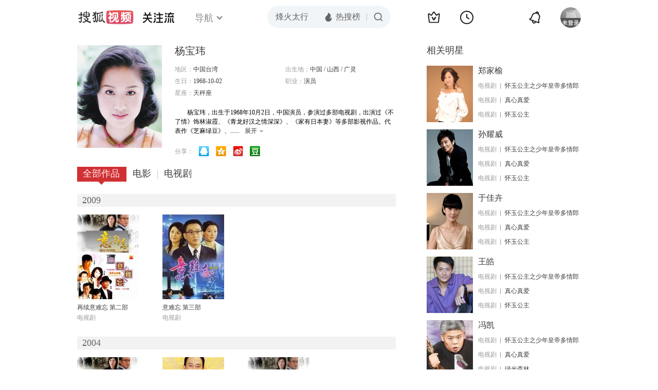

--- FILE ---
content_type: text/html;charset=UTF-8
request_url: http://tv.sohu.com/star/NTYzNDUzX+adqOWuneeOrg==.shtml
body_size: 5731
content:











 

  
 
 <!DOCTYPE html PUBLIC "-//W3C//DTD XHTML 1.0 Transitional//EN" "http://www.w3.org/TR/xhtml1/DTD/xhtml1-transitional.dtd">
 
 <html>
 <head>
 
    <title>杨宝玮个人资料/图片/视频全集-杨宝玮的电影电视剧作品-搜狐视频</title>
	<meta http-equiv="Content-Type" content="text/html; charset=UTF-8">
	<meta http-equiv="pragma" content="no-cache">
	<meta http-equiv="cache-control" content="no-cache,must-revalidate">
	<meta http-equiv="expires" content="0">    
	<meta http-equiv="keywords" content="杨宝玮个人资料/图片/视频全集,杨宝玮的电影电视剧作品">
	<meta http-equiv="description" content="杨宝玮，出生于1968年10月2日，中国演员，参演过多部电视剧，出演过《不了情》饰林淑霞、《青龙好汉之情深深》、《家有日本妻》等多部影视作品。代表作《芝麻绿豆》、《聊斋传奇》、《刘伯温传奇》等。">
	<!--<link rel="stylesheet" type="text/css" href="styles.css" />-->
	 <script type="text/javascript">
		 var category='261792516';
	 </script>
	 <script>
    var _iwt_UA="UA-sohu-123456";
    </script>
    <script type="text/javascript" src="//tv.sohu.com/upload/Trace/iwt-min.js"></script>
    <script type="text/javascript" src="//tv.sohu.com/upload/static/star/gbk.js "></script>

	<link type="text/css" rel="stylesheet" href="//css.tv.itc.cn/global/global201302.css" />


     <link type="text/css" rel="stylesheet" href="//css.tv.itc.cn/channel/v6/header.css" />
	 <link type="text/css" rel="stylesheet" href="//css.tv.itc.cn/search/search-star.css" />
<script src="//js.tv.itc.cn/kao.js"></script>
<script src="//js.tv.itc.cn/dict.js"></script>
<script src="//js.tv.itc.cn/gg.seed.js"></script>
<script src="//js.tv.itc.cn/base/core/j_1.7.2.js"></script>
<script src="//tv.sohu.com/upload/static/star/g.js"></script>
<script src="//js.tv.itc.cn/site/search/star/inc.js"></script>
<script src="//tv.sohu.com/frag/vrs_inc/phb_tv_week_10.js" charset="GBK"></script>
<script type="text/javascript">
kao('pingback', function () {
	pingbackBundle.initHref({
		customParam : {
			star : {
				url : '//click.hd.sohu.com.cn/x.gif',
				type : ['extends'],
				stype:['starpage'],
				col1:	function(config, el) {
					return el.getAttribute('pos') == null ? [''] : el.getAttribute('pos');
				},
				col2:	function(config, el) {
					return el.getAttribute('location') == null ? [''] : el.getAttribute('location');
				},
				col3:	function(config, el) {
					return el.getAttribute('starvv') == null ? [''] : el.getAttribute('starvv');
				},
				_ : 'stamp'
			},
				starss : {
				url : '//click.hd.sohu.com.cn/x.gif',
				type : ['star_page'],
				id: ['563453'],
				name: ['%E6%9D%A8%E5%AE%9D%E7%8E%AE'],
				vid:	function(config, el) {
					return el.getAttribute('videoid') == null ? [''] : el.getAttribute('videoid');
				},
				aid:	function(config, el) {
					return el.getAttribute('albumid') == null ? [''] : el.getAttribute('albumid');
				},
				cid:	function(config, el) {
					return el.getAttribute('cid') == null ? [''] : el.getAttribute('cid');
				},
				loc : function(config, el) {
					return el.getAttribute('location') == null ? [''] : el.getAttribute('location');
				},
				site:	function(config, el) {
					return el.getAttribute('site') == null ? [''] : el.getAttribute('site');
				},
				suv : 'cookie-SUV',
				p : 'passport',
				y : 'cookie-YYID',
				f : 'cookie-fuid',
				_ : 'stamp'
			}

		}
	});
});

	function loadPing(){
		var tmp = new Image();
    	var timespam = new Date().getTime();
    	tmp.src = '//click.hd.sohu.com.cn/x.gif?type=star_page_load&id=563453&starname=%E6%9D%A8%E5%AE%9D%E7%8E%AE&_=' + timespam;
    	tmp = timespam = null;
	};

loadPing();

var starId=563453;
getHeaderFrag();
function getHeaderFrag() {
    $.ajax({
        type:"GET",
        url:"/star/openkis/star/new1022Header",
        success:function(data){
            console.info(data);
            $('#hd_nav').html(data);
			kao( 'nav-v3-vrs' , function() {
				messagebus.publish('init.nav_2019', {
					isTvIndex: false,
					channelTxt: '全部'
				});
			});
        },
        error:function(data){
            console.log("Error: "+data);
        }
    });

}
</script>
</head>
<body>
<div class="hd-header hd-header-white kis-header-white" id="hd_nav"></div>
<style>
#hd-fBox2,.hd-mUpload{display:none;}
	.areaTop .hd-hotWord{
		overflow: hidden;
		width:312px;
	}
.hd-nav .item-on{color:#111}
.footSearch{display: none;}

</style>
<div class="wrapper"> 
 <!-- Start:content -->
<div class="area cfix" id="content">
	<!-- Start:left -->
	<div class="left">
		<!-- Start:mInfo -->
		<div class="mInfo cfix">
			<div class="colL">
				<img lazysrc="//photocdn.sohu.com/kistar/fengmian/563/563453/563453_ver_big.jpg" src="//css.tv.itc.cn/channel/v2/index-images/default_v.svg" width="165" height="200">
				
				</div>
			<div class="colR">
				<div class="cfix rowA">
					
					<h2> 杨宝玮</h2>
					<a class="starimg" href="//fans.tv.sohu.com/pc/vstar/star_info.html?star_id=563453" target="_blank">
                    <img src="//css.tv.itc.cn/search/images/starenter.png">
                    </a>
				</div>
				<ul class="u2 cfix">
					<li>地区：<em>中国台湾</em></li> 
					<li>出生地：<em>中国  /  山西  /  广灵</em></li>
					<li>生日：<em>1968-10-02</em></li>
					
					<li>职业：<em>演员  </em></li>
					<li>星座：<em>天秤座</em></li>
					
				    
				</ul>
			     
			     	<p class="p intro short_intro2">
			     		&nbsp;&nbsp;&nbsp;&nbsp;&nbsp;&nbsp;&nbsp;&nbsp;杨宝玮，出生于1968年10月2日，中国演员，参演过多部电视剧，出演过《不了情》饰林淑霞、《青龙好汉之情深深》、《家有日本妻》等多部影视作品。代表作《芝麻绿豆》、《聊斋传奇》、《刘伯温传奇》等。
			     	</p>
			     
				<p class="zkai arw-tab" ><a href ="#">展开</a></p>
				
				<div class="share">
					<span>分享：</span><a title="" onclick="javascript:jump('mqq')" href="javascript:void(0)"><img width="21" height="21" alt="" src="//css.tv.itc.cn/search/images/qq.gif"></a>
            <a title="" onclick="javascript:jump('qq')" href="javascript:void(0)"><img width="20" height="21" alt="" src="//css.tv.itc.cn/search/images/qzone.gif"></a>
            <a title="" onclick="javascript:jump('weibosina')" href="javascript:void(0)"><img width="20" height="21" alt="" src="//css.tv.itc.cn/search/images/swb.gif"></a>
            <a title="" onclick="javascript:jump('douban')" href="javascript:void(0)"><img width="20" height="21" alt="" src="//css.tv.itc.cn/search/images/db.gif"></a>
				</div>
			</div>
			
		</div>
		<!-- End:mInfo -->
		<!-- Start:mod -->
		
		<!-- End:mod -->
		<!-- Start:mod -->
		
		<!-- End:mod -->
		<!-- Start:mod -->
		<div class="modE">
			<div class="mod-tit cfix">
				<div class="tabA">
					<ul class="cfix">
						 	
						    <li  class="on">全部作品<em></em></li>
							<li>电影<em></em></li>
						 	 <li> 电视剧<em></em></li>
						    	
						     
						 	 
						 
						  	
 							
					</ul>
				</div>
			</div>
			<!-- 全部作品 -->
		
		 <div class="cont"> 
		 
		 <div class="year-data">
		 	<div class="mod-info"><strong>2009</strong></div>
				<div class="mod-con">
				
				 <ul class="list list-120 cfix">
				  
						<li>
								
							    <div class="pic"><a href="//tv.sohu.com/item/ODA1MDY=.html" target="_blank" pb-url="star$$starss" pos="star_tab" location="star_tab_works" starvv="star_workpage_vv"  videoid="0" albumid="80506" cid="101" site=""><img lazysrc="//photocdn.sohu.com/kis/fengmian/80/80506/80506_ver_big.jpg" width="120" height="165" src="//css.tv.itc.cn/channel/v2/index-images/default_v.svg" onerror="javascript:this.src='//css.tv.itc.cn/search/star/images/default_pic1.jpg';"></a> </div>
								<strong><a href="//tv.sohu.com/item/ODA1MDY=.html" target="_blank" pb-url="star$$starss" pos="star_tab" location="star_tab_works" starvv="star_workpage_vv"  videoid="0" albumid="80506" cid="101" site="" title="再续意难忘 第二部">再续意难忘 第二部</a></strong>
							   
							<p>电视剧</p>
						</li>
						
						<li>
								
							    <div class="pic"><a href="//tv.sohu.com/item/MTEwMTA2Ng==.html" target="_blank" pb-url="star$$starss" pos="star_tab" location="star_tab_works" starvv="star_workpage_vv"  videoid="0" albumid="1101066" cid="101" site=""><img lazysrc="//photocdn.sohu.com/kis/fengmian/1101/1101066/1101066_ver_big.jpg" width="120" height="165" src="//css.tv.itc.cn/channel/v2/index-images/default_v.svg" onerror="javascript:this.src='//css.tv.itc.cn/search/star/images/default_pic1.jpg';"></a> </div>
								<strong><a href="//tv.sohu.com/item/MTEwMTA2Ng==.html" target="_blank" pb-url="star$$starss" pos="star_tab" location="star_tab_works" starvv="star_workpage_vv"  videoid="0" albumid="1101066" cid="101" site="" title="意难忘 第三部">意难忘 第三部</a></strong>
							   
							<p>电视剧</p>
						</li>
						
					</ul>
					
				</div>
			</div>		
		 
		 <div class="year-data">
		 	<div class="mod-info"><strong>2004</strong></div>
				<div class="mod-con">
				
				 <ul class="list list-120 cfix">
				  
						<li>
								
							    <div class="pic"><a href="//tv.sohu.com/item/MTA4NjgyMQ==.html" target="_blank" pb-url="star$$starss" pos="star_tab" location="star_tab_works" starvv="star_workpage_vv"  videoid="0" albumid="1086821" cid="101" site=""><img lazysrc="//photocdn.sohu.com/kis/fengmian/1086/1086821/1086821_ver_big.jpg" width="120" height="165" src="//css.tv.itc.cn/channel/v2/index-images/default_v.svg" onerror="javascript:this.src='//css.tv.itc.cn/search/star/images/default_pic1.jpg';"></a> </div>
								<strong><a href="//tv.sohu.com/item/MTA4NjgyMQ==.html" target="_blank" pb-url="star$$starss" pos="star_tab" location="star_tab_works" starvv="star_workpage_vv"  videoid="0" albumid="1086821" cid="101" site="" title="意难忘（央视版）">意难忘（央视版）</a></strong>
							   
							<p>电视剧</p>
						</li>
						
						<li>
								
							    <div class="pic"><a href="//tv.sohu.com/item/MTEwMjgyMg==.html" target="_blank" pb-url="star$$starss" pos="star_tab" location="star_tab_works" starvv="star_workpage_vv"  videoid="0" albumid="1102822" cid="101" site=""><img lazysrc="//photocdn.sohu.com/kis/fengmian/1102/1102822/1102822_ver_big.jpg" width="120" height="165" src="//css.tv.itc.cn/channel/v2/index-images/default_v.svg" onerror="javascript:this.src='//css.tv.itc.cn/search/star/images/default_pic1.jpg';"></a> </div>
								<strong><a href="//tv.sohu.com/item/MTEwMjgyMg==.html" target="_blank" pb-url="star$$starss" pos="star_tab" location="star_tab_works" starvv="star_workpage_vv"  videoid="0" albumid="1102822" cid="101" site="" title="意难忘 第二部">意难忘 第二部</a></strong>
							   
							<p>电视剧</p>
						</li>
						
						<li>
								
							    <div class="pic"><a href="//tv.sohu.com/item/MTE2Nzk2Mw==.html" target="_blank" pb-url="star$$starss" pos="star_tab" location="star_tab_works" starvv="star_workpage_vv"  videoid="0" albumid="1167963" cid="101" site=""><img lazysrc="//photocdn.sohu.com/kis/fengmian/1167/1167963/1167963_ver_big.jpg" width="120" height="165" src="//css.tv.itc.cn/channel/v2/index-images/default_v.svg" onerror="javascript:this.src='//css.tv.itc.cn/search/star/images/default_pic1.jpg';"></a> </div>
								<strong><a href="//tv.sohu.com/item/MTE2Nzk2Mw==.html" target="_blank" pb-url="star$$starss" pos="star_tab" location="star_tab_works" starvv="star_workpage_vv"  videoid="0" albumid="1167963" cid="101" site="" title="意难忘（台视版）">意难忘（台视版）</a></strong>
							   
							<p>电视剧</p>
						</li>
						
					</ul>
					
				</div>
			</div>		
		 
		 <div class="year-data">
		 	<div class="mod-info"><strong>2002</strong></div>
				<div class="mod-con">
				
				 <ul class="list list-120 cfix">
				  
						<li>
								
							    <div class="pic"><a href="//tv.sohu.com/item/MTI5ODgyMg==.html" target="_blank" pb-url="star$$starss" pos="star_tab" location="star_tab_works" starvv="star_workpage_vv"  videoid="0" albumid="1298822" cid="100" site=""><img lazysrc="//photocdn.tv.sohu.com/img/o_zoom,w_200,h_275/kis/fengmian/1298822/20230414/tmp_1681444665333.jpg" width="120" height="165" src="//css.tv.itc.cn/channel/v2/index-images/default_v.svg" onerror="javascript:this.src='//css.tv.itc.cn/search/star/images/default_pic1.jpg';"></a> </div>
								<strong><a href="//tv.sohu.com/item/MTI5ODgyMg==.html" target="_blank" pb-url="star$$starss" pos="star_tab" location="star_tab_works" starvv="star_workpage_vv"  videoid="0" albumid="1298822" cid="100" site="" title="不了情">不了情</a></strong>
							   
							<p>电影</p>
						</li>
						
					</ul>
					
				</div>
			</div>		
		 
		 <div class="year-data">
		 	<div class="mod-info"><strong>2000</strong></div>
				<div class="mod-con">
				
				 <ul class="list list-120 cfix">
				  
						<li>
								
							    <div class="pic"><a href="//tv.sohu.com/item/NDI0MDE=.html" target="_blank" pb-url="star$$starss" pos="star_tab" location="star_tab_works" starvv="star_workpage_vv"  videoid="0" albumid="42401" cid="101" site=""><img lazysrc="//photocdn.tv.sohu.com/img/kis/fengmian/42/42401/42401_ver_big_20190614180024.jpg" width="120" height="165" src="//css.tv.itc.cn/channel/v2/index-images/default_v.svg" onerror="javascript:this.src='//css.tv.itc.cn/search/star/images/default_pic1.jpg';"></a> </div>
								<strong><a href="//tv.sohu.com/item/NDI0MDE=.html" target="_blank" pb-url="star$$starss" pos="star_tab" location="star_tab_works" starvv="star_workpage_vv"  videoid="0" albumid="42401" cid="101" site="" title="怀玉公主之少年皇帝多情郎">怀玉公主之少年皇帝多情郎</a></strong>
							   
							<p>电视剧</p>
						</li>
						
						<li>
								
							    <div class="pic"><a href="//tv.sohu.com/item/MTE3NzY4OA==.html" target="_blank" pb-url="star$$starss" pos="star_tab" location="star_tab_works" starvv="star_workpage_vv"  videoid="0" albumid="1177688" cid="101" site="qq"><img lazysrc="//photocdn.sohu.com/kis/fengmian/1177/1177688/1177688_ver_big.jpg" width="120" height="165" src="//css.tv.itc.cn/channel/v2/index-images/default_v.svg" onerror="javascript:this.src='//css.tv.itc.cn/search/star/images/default_pic1.jpg';"></a> </div>
								<strong><a href="//tv.sohu.com/item/MTE3NzY4OA==.html" target="_blank" pb-url="star$$starss" pos="star_tab" location="star_tab_works" starvv="star_workpage_vv"  videoid="0" albumid="1177688" cid="101" site="qq" title="怀玉公主">怀玉公主</a></strong>
							   
							<p>电视剧</p>
						</li>
						
					</ul>
					
				</div>
			</div>		
		 
		 <div class="year-data">
		 	<div class="mod-info"><strong>1999</strong></div>
				<div class="mod-con">
				
				 <ul class="list list-120 cfix">
				  
						<li>
								
							    <div class="pic"><a href="//tv.sohu.com/item/MTE3NzY3Ng==.html" target="_blank" pb-url="star$$starss" pos="star_tab" location="star_tab_works" starvv="star_workpage_vv"  videoid="0" albumid="1177676" cid="101" site=""><img lazysrc="//photocdn.sohu.com/kis/fengmian/1177/1177676/1177676_ver_big.jpg" width="120" height="165" src="//css.tv.itc.cn/channel/v2/index-images/default_v.svg" onerror="javascript:this.src='//css.tv.itc.cn/search/star/images/default_pic1.jpg';"></a> </div>
								<strong><a href="//tv.sohu.com/item/MTE3NzY3Ng==.html" target="_blank" pb-url="star$$starss" pos="star_tab" location="star_tab_works" starvv="star_workpage_vv"  videoid="0" albumid="1177676" cid="101" site="" title="真心真爱">真心真爱</a></strong>
							   
							<p>电视剧</p>
						</li>
						
					</ul>
					
				</div>
			</div>		
		 
		 <div class="year-data hide">
		 	<div class="mod-info"><strong>1994</strong></div>
				<div class="mod-con">
				
				 <ul class="list list-120 cfix">
				  
						<li>
								
							    <div class="pic"><a href="//tv.sohu.com/item/MjI2NzI=.html" target="_blank" pb-url="star$$starss" pos="star_tab" location="star_tab_works" starvv="star_workpage_vv"  videoid="0" albumid="22672" cid="101" site="youku"><img lazysrc="//photocdn.sohu.com/kis/fengmian/22/22672/22672_ver_big.jpg" width="120" height="165" src="//css.tv.itc.cn/channel/v2/index-images/default_v.svg" onerror="javascript:this.src='//css.tv.itc.cn/search/star/images/default_pic1.jpg';"></a> </div>
								<strong><a href="//tv.sohu.com/item/MjI2NzI=.html" target="_blank" pb-url="star$$starss" pos="star_tab" location="star_tab_works" starvv="star_workpage_vv"  videoid="0" albumid="22672" cid="101" site="youku" title="倚天屠龙记">倚天屠龙记</a></strong>
							   
							<p>电视剧</p>
						</li>
						
					</ul>
					
				</div>
			</div>		
		 
		 <div class="year-data hide">
		 	<div class="mod-info"><strong>1993</strong></div>
				<div class="mod-con">
				
				 <ul class="list list-120 cfix">
				  
						<li>
								
							    <div class="pic"><a href="//tv.sohu.com/item/NDE5Nzk=.html" target="_blank" pb-url="star$$starss" pos="star_tab" location="star_tab_works" starvv="star_workpage_vv"  videoid="0" albumid="41979" cid="101" site=""><img lazysrc="//photocdn.sohu.com/kis/fengmian/41/41979/41979_ver_big.jpg" width="120" height="165" src="//css.tv.itc.cn/channel/v2/index-images/default_v.svg" onerror="javascript:this.src='//css.tv.itc.cn/search/star/images/default_pic1.jpg';"></a> </div>
								<strong><a href="//tv.sohu.com/item/NDE5Nzk=.html" target="_blank" pb-url="star$$starss" pos="star_tab" location="star_tab_works" starvv="star_workpage_vv"  videoid="0" albumid="41979" cid="101" site="" title="英雄少年">英雄少年</a></strong>
							   
							<p>电视剧</p>
						</li>
						
					</ul>
					
				</div>
			</div>		
		 
		  </div>
		   
	
		 
		 <div  class="cont hide">
		  
		 
		 	<div class="year-data">
		 	<div class="mod-info"><strong>2002</strong></div>
				<div class="mod-con">
					<ul class="list list-120 cfix">
						
						<li>
							<div class="pic"><a href="//tv.sohu.com/item/MTI5ODgyMg==.html" target="_blank" pb-url="star$$starss" pos="star_tab" location="star_tab_film" starvv="star_workpage_vv" videoid="0" albumid="1298822" cid="100" site=""><img lazysrc="//photocdn.tv.sohu.com/img/o_zoom,w_200,h_275/kis/fengmian/1298822/20230414/tmp_1681444665333.jpg" width="120" height="165" src="//css.tv.itc.cn/channel/v2/index-images/default_v.svg" onerror="javascript:this.src='//css.tv.itc.cn/search/star/images/default_pic1.jpg';"></a></div>
							<strong><a href="//tv.sohu.com/item/MTI5ODgyMg==.html" target="_blank" pb-url="star$$starss" pos="star_tab" location="star_tab_film" starvv="star_workpage_vv" videoid="0" albumid="1298822" cid="100" site="" title="不了情">不了情</a></strong>
							 
						</li>
						
						
					</ul>
				</div>
				</div>
		 
		 	</div>
		 
		  
		 
		 
		 <div  class="cont hide">
		 
		 <div class="year-data">
		 	<div class="mod-info"><strong>2009</strong></div>
				<div class="mod-con">
					<ul class="list list-120 cfix">
						
						<li>
							<div class="pic"><a href="//tv.sohu.com/item/ODA1MDY=.html" target="_blank" pb-url="star$$starss" pos="star_tab" location="star_tab_tv" starvv="star_workpage_vv" videoid="0" albumid="80506" cid="101" site=""><img lazysrc="//photocdn.sohu.com/kis/fengmian/80/80506/80506_ver_big.jpg" width="120" height="165" src="//css.tv.itc.cn/channel/v2/index-images/default_v.svg" onerror="javascript:this.src='//css.tv.itc.cn/search/star/images/default_pic1.jpg';"></a></div>
							<strong><a href="//tv.sohu.com/item/ODA1MDY=.html" target="_blank" pb-url="star$$starss" pos="star_tab" location="star_tab_tv" starvv="star_workpage_vv" videoid="0" albumid="80506" cid="101" site="" title="再续意难忘 第二部">再续意难忘 第二部</a></strong>
							 
						</li>
						
						<li>
							<div class="pic"><a href="//tv.sohu.com/item/MTEwMTA2Ng==.html" target="_blank" pb-url="star$$starss" pos="star_tab" location="star_tab_tv" starvv="star_workpage_vv" videoid="0" albumid="1101066" cid="101" site=""><img lazysrc="//photocdn.sohu.com/kis/fengmian/1101/1101066/1101066_ver_big.jpg" width="120" height="165" src="//css.tv.itc.cn/channel/v2/index-images/default_v.svg" onerror="javascript:this.src='//css.tv.itc.cn/search/star/images/default_pic1.jpg';"></a></div>
							<strong><a href="//tv.sohu.com/item/MTEwMTA2Ng==.html" target="_blank" pb-url="star$$starss" pos="star_tab" location="star_tab_tv" starvv="star_workpage_vv" videoid="0" albumid="1101066" cid="101" site="" title="意难忘 第三部">意难忘 第三部</a></strong>
							 
						</li>
						
						
					</ul>
				</div>
				</div>
		 
		 <div class="year-data">
		 	<div class="mod-info"><strong>2004</strong></div>
				<div class="mod-con">
					<ul class="list list-120 cfix">
						
						<li>
							<div class="pic"><a href="//tv.sohu.com/item/MTA4NjgyMQ==.html" target="_blank" pb-url="star$$starss" pos="star_tab" location="star_tab_tv" starvv="star_workpage_vv" videoid="0" albumid="1086821" cid="101" site=""><img lazysrc="//photocdn.sohu.com/kis/fengmian/1086/1086821/1086821_ver_big.jpg" width="120" height="165" src="//css.tv.itc.cn/channel/v2/index-images/default_v.svg" onerror="javascript:this.src='//css.tv.itc.cn/search/star/images/default_pic1.jpg';"></a></div>
							<strong><a href="//tv.sohu.com/item/MTA4NjgyMQ==.html" target="_blank" pb-url="star$$starss" pos="star_tab" location="star_tab_tv" starvv="star_workpage_vv" videoid="0" albumid="1086821" cid="101" site="" title="意难忘（央视版）">意难忘（央视版）</a></strong>
							 
						</li>
						
						<li>
							<div class="pic"><a href="//tv.sohu.com/item/MTEwMjgyMg==.html" target="_blank" pb-url="star$$starss" pos="star_tab" location="star_tab_tv" starvv="star_workpage_vv" videoid="0" albumid="1102822" cid="101" site=""><img lazysrc="//photocdn.sohu.com/kis/fengmian/1102/1102822/1102822_ver_big.jpg" width="120" height="165" src="//css.tv.itc.cn/channel/v2/index-images/default_v.svg" onerror="javascript:this.src='//css.tv.itc.cn/search/star/images/default_pic1.jpg';"></a></div>
							<strong><a href="//tv.sohu.com/item/MTEwMjgyMg==.html" target="_blank" pb-url="star$$starss" pos="star_tab" location="star_tab_tv" starvv="star_workpage_vv" videoid="0" albumid="1102822" cid="101" site="" title="意难忘 第二部">意难忘 第二部</a></strong>
							 
						</li>
						
						<li>
							<div class="pic"><a href="//tv.sohu.com/item/MTE2Nzk2Mw==.html" target="_blank" pb-url="star$$starss" pos="star_tab" location="star_tab_tv" starvv="star_workpage_vv" videoid="0" albumid="1167963" cid="101" site=""><img lazysrc="//photocdn.sohu.com/kis/fengmian/1167/1167963/1167963_ver_big.jpg" width="120" height="165" src="//css.tv.itc.cn/channel/v2/index-images/default_v.svg" onerror="javascript:this.src='//css.tv.itc.cn/search/star/images/default_pic1.jpg';"></a></div>
							<strong><a href="//tv.sohu.com/item/MTE2Nzk2Mw==.html" target="_blank" pb-url="star$$starss" pos="star_tab" location="star_tab_tv" starvv="star_workpage_vv" videoid="0" albumid="1167963" cid="101" site="" title="意难忘（台视版）">意难忘（台视版）</a></strong>
							 
						</li>
						
						
					</ul>
				</div>
				</div>
		 
		 <div class="year-data">
		 	<div class="mod-info"><strong>2000</strong></div>
				<div class="mod-con">
					<ul class="list list-120 cfix">
						
						<li>
							<div class="pic"><a href="//tv.sohu.com/item/NDI0MDE=.html" target="_blank" pb-url="star$$starss" pos="star_tab" location="star_tab_tv" starvv="star_workpage_vv" videoid="0" albumid="42401" cid="101" site=""><img lazysrc="//photocdn.tv.sohu.com/img/kis/fengmian/42/42401/42401_ver_big_20190614180024.jpg" width="120" height="165" src="//css.tv.itc.cn/channel/v2/index-images/default_v.svg" onerror="javascript:this.src='//css.tv.itc.cn/search/star/images/default_pic1.jpg';"></a></div>
							<strong><a href="//tv.sohu.com/item/NDI0MDE=.html" target="_blank" pb-url="star$$starss" pos="star_tab" location="star_tab_tv" starvv="star_workpage_vv" videoid="0" albumid="42401" cid="101" site="" title="怀玉公主之少年皇帝多情郎">怀玉公主之少年皇帝多情郎</a></strong>
							 
						</li>
						
						<li>
							<div class="pic"><a href="//tv.sohu.com/item/MTE3NzY4OA==.html" target="_blank" pb-url="star$$starss" pos="star_tab" location="star_tab_tv" starvv="star_workpage_vv" videoid="0" albumid="1177688" cid="101" site="qq"><img lazysrc="//photocdn.sohu.com/kis/fengmian/1177/1177688/1177688_ver_big.jpg" width="120" height="165" src="//css.tv.itc.cn/channel/v2/index-images/default_v.svg" onerror="javascript:this.src='//css.tv.itc.cn/search/star/images/default_pic1.jpg';"></a></div>
							<strong><a href="//tv.sohu.com/item/MTE3NzY4OA==.html" target="_blank" pb-url="star$$starss" pos="star_tab" location="star_tab_tv" starvv="star_workpage_vv" videoid="0" albumid="1177688" cid="101" site="qq" title="怀玉公主">怀玉公主</a></strong>
							 
						</li>
						
						
					</ul>
				</div>
				</div>
		 
		 <div class="year-data">
		 	<div class="mod-info"><strong>1999</strong></div>
				<div class="mod-con">
					<ul class="list list-120 cfix">
						
						<li>
							<div class="pic"><a href="//tv.sohu.com/item/MTE3NzY3Ng==.html" target="_blank" pb-url="star$$starss" pos="star_tab" location="star_tab_tv" starvv="star_workpage_vv" videoid="0" albumid="1177676" cid="101" site=""><img lazysrc="//photocdn.sohu.com/kis/fengmian/1177/1177676/1177676_ver_big.jpg" width="120" height="165" src="//css.tv.itc.cn/channel/v2/index-images/default_v.svg" onerror="javascript:this.src='//css.tv.itc.cn/search/star/images/default_pic1.jpg';"></a></div>
							<strong><a href="//tv.sohu.com/item/MTE3NzY3Ng==.html" target="_blank" pb-url="star$$starss" pos="star_tab" location="star_tab_tv" starvv="star_workpage_vv" videoid="0" albumid="1177676" cid="101" site="" title="真心真爱">真心真爱</a></strong>
							 
						</li>
						
						
					</ul>
				</div>
				</div>
		 
		 <div class="year-data">
		 	<div class="mod-info"><strong>1994</strong></div>
				<div class="mod-con">
					<ul class="list list-120 cfix">
						
						<li>
							<div class="pic"><a href="//tv.sohu.com/item/MjI2NzI=.html" target="_blank" pb-url="star$$starss" pos="star_tab" location="star_tab_tv" starvv="star_workpage_vv" videoid="0" albumid="22672" cid="101" site="youku"><img lazysrc="//photocdn.sohu.com/kis/fengmian/22/22672/22672_ver_big.jpg" width="120" height="165" src="//css.tv.itc.cn/channel/v2/index-images/default_v.svg" onerror="javascript:this.src='//css.tv.itc.cn/search/star/images/default_pic1.jpg';"></a></div>
							<strong><a href="//tv.sohu.com/item/MjI2NzI=.html" target="_blank" pb-url="star$$starss" pos="star_tab" location="star_tab_tv" starvv="star_workpage_vv" videoid="0" albumid="22672" cid="101" site="youku" title="倚天屠龙记">倚天屠龙记</a></strong>
							 
						</li>
						
						
					</ul>
				</div>
				</div>
		 
		 <div class="year-data hide">
		 	<div class="mod-info"><strong>1993</strong></div>
				<div class="mod-con">
					<ul class="list list-120 cfix">
						
						<li>
							<div class="pic"><a href="//tv.sohu.com/item/NDE5Nzk=.html" target="_blank" pb-url="star$$starss" pos="star_tab" location="star_tab_tv" starvv="star_workpage_vv" videoid="0" albumid="41979" cid="101" site=""><img lazysrc="//photocdn.sohu.com/kis/fengmian/41/41979/41979_ver_big.jpg" width="120" height="165" src="//css.tv.itc.cn/channel/v2/index-images/default_v.svg" onerror="javascript:this.src='//css.tv.itc.cn/search/star/images/default_pic1.jpg';"></a></div>
							<strong><a href="//tv.sohu.com/item/NDE5Nzk=.html" target="_blank" pb-url="star$$starss" pos="star_tab" location="star_tab_tv" starvv="star_workpage_vv" videoid="0" albumid="41979" cid="101" site="" title="英雄少年">英雄少年</a></strong>
							 
						</li>
						
						
					</ul>
				</div>
				</div>
		 
		 	</div>
		 
		   
		
		   
		 
	  
	  
	   
		 
	 	
		
 
		
		
 
		</div>	
	<!-- End:mod -->
</div>
<!-- End:left -->
	
	<!-- Start:right -->
	<div class="right">
		<!-- Start:mod -->
		<div class="modH">
		
			<div class="mod-tit cfix"><h3>相关明星</h3></div>
			<div class="mod-con">
				<ul class="list-txt">
					
						<li class="cfix">
						<a href="//tv.sohu.com/star/Mjc1ODAzX+mDkeWutuamhg==.shtml" class="pic" target="_blank" pb-url="star$$starss" pb-url="star$$starss" pos="star_relatedstar" location="" starvv="star_starpage_vv"><img lazysrc="//photocdn.sohu.com/kistar/fengmian/275/275803/275803_ver_small.jpg" width="90" height="110" src="//css.tv.itc.cn/channel/v2/index-images/default_v.svg" onerror="javascript:this.src='//css.tv.itc.cn/search/star/images/default_avatar.jpg';"></a>
						<div class="txt cfix">
							<h6><a href="//tv.sohu.com/star/Mjc1ODAzX+mDkeWutuamhg==.shtml" target="_blank" pb-url="star$$starss" pos="star_relatedstar" location="" starvv="star_starpage_vv">郑家榆</a></h6>
							<ul>
							 
							 	
							 	<li><em>电视剧</em><a href="//tv.sohu.com/item/NDI0MDE=.html" target="_blank" title="怀玉公主之少年皇帝多情郎" pb-url="star$$starss" pos="star_relatedstar" location="" starvv="star_workpage_vv" site="sohu">怀玉公主之少年皇帝多情郎</a></li>
							 	 								 
							
							 	
							 	<li><em>电视剧</em><a href="//tv.sohu.com/item/MTE3NzY3Ng==.html" target="_blank" title="真心真爱" pb-url="star$$starss" pos="star_relatedstar" location="" starvv="star_workpage_vv" site="sohu">真心真爱</a></li>
							 	 								 
							
							 	
							 	<li><em>电视剧</em><a href="//tv.sohu.com/item/MTE3NzY4OA==.html" target="_blank" title="怀玉公主" pb-url="star$$starss" pos="star_relatedstar" location="" starvv="star_workpage_vv" site="sohu">怀玉公主</a></li>
							 	 								 
							
							</ul>
							
						</div>
					</li>
					
						<li class="cfix">
						<a href="//tv.sohu.com/star/MTc2MTZf5a2Z6ICA5aiB.shtml" class="pic" target="_blank" pb-url="star$$starss" pb-url="star$$starss" pos="star_relatedstar" location="" starvv="star_starpage_vv"><img lazysrc="//photocdn.sohu.com/kistar/fengmian/17/17616/17616_ver_small.jpg" width="90" height="110" src="//css.tv.itc.cn/channel/v2/index-images/default_v.svg" onerror="javascript:this.src='//css.tv.itc.cn/search/star/images/default_avatar.jpg';"></a>
						<div class="txt cfix">
							<h6><a href="//tv.sohu.com/star/MTc2MTZf5a2Z6ICA5aiB.shtml" target="_blank" pb-url="star$$starss" pos="star_relatedstar" location="" starvv="star_starpage_vv">孙耀威</a></h6>
							<ul>
							 
							 	
							 	<li><em>电视剧</em><a href="//tv.sohu.com/item/NDI0MDE=.html" target="_blank" title="怀玉公主之少年皇帝多情郎" pb-url="star$$starss" pos="star_relatedstar" location="" starvv="star_workpage_vv" site="sohu">怀玉公主之少年皇帝多情郎</a></li>
							 	 								 
							
							 	
							 	<li><em>电视剧</em><a href="//tv.sohu.com/item/MTE3NzY3Ng==.html" target="_blank" title="真心真爱" pb-url="star$$starss" pos="star_relatedstar" location="" starvv="star_workpage_vv" site="sohu">真心真爱</a></li>
							 	 								 
							
							 	
							 	<li><em>电视剧</em><a href="//tv.sohu.com/item/MTE3NzY4OA==.html" target="_blank" title="怀玉公主" pb-url="star$$starss" pos="star_relatedstar" location="" starvv="star_workpage_vv" site="sohu">怀玉公主</a></li>
							 	 								 
							
							</ul>
							
						</div>
					</li>
					
						<li class="cfix">
						<a href="//tv.sohu.com/star/MzE4OTcyX+S6juS9s+WNiQ==.shtml" class="pic" target="_blank" pb-url="star$$starss" pb-url="star$$starss" pos="star_relatedstar" location="" starvv="star_starpage_vv"><img lazysrc="//photocdn.sohu.com/kistar/fengmian/318/318972/318972_ver_small.jpg" width="90" height="110" src="//css.tv.itc.cn/channel/v2/index-images/default_v.svg" onerror="javascript:this.src='//css.tv.itc.cn/search/star/images/default_avatar.jpg';"></a>
						<div class="txt cfix">
							<h6><a href="//tv.sohu.com/star/MzE4OTcyX+S6juS9s+WNiQ==.shtml" target="_blank" pb-url="star$$starss" pos="star_relatedstar" location="" starvv="star_starpage_vv">于佳卉</a></h6>
							<ul>
							 
							 	
							 	<li><em>电视剧</em><a href="//tv.sohu.com/item/NDI0MDE=.html" target="_blank" title="怀玉公主之少年皇帝多情郎" pb-url="star$$starss" pos="star_relatedstar" location="" starvv="star_workpage_vv" site="sohu">怀玉公主之少年皇帝多情郎</a></li>
							 	 								 
							
							 	
							 	<li><em>电视剧</em><a href="//tv.sohu.com/item/MTE3NzY3Ng==.html" target="_blank" title="真心真爱" pb-url="star$$starss" pos="star_relatedstar" location="" starvv="star_workpage_vv" site="sohu">真心真爱</a></li>
							 	 								 
							
							 	
							 	<li><em>电视剧</em><a href="//tv.sohu.com/item/MTE3NzY4OA==.html" target="_blank" title="怀玉公主" pb-url="star$$starss" pos="star_relatedstar" location="" starvv="star_workpage_vv" site="sohu">怀玉公主</a></li>
							 	 								 
							
							</ul>
							
						</div>
					</li>
					
						<li class="cfix">
						<a href="//tv.sohu.com/star/MzE4NDEzX+eOi+eakw==.shtml" class="pic" target="_blank" pb-url="star$$starss" pb-url="star$$starss" pos="star_relatedstar" location="" starvv="star_starpage_vv"><img lazysrc="//photocdn.sohu.com/kistar/fengmian/318/318413/318413_ver_small.jpg" width="90" height="110" src="//css.tv.itc.cn/channel/v2/index-images/default_v.svg" onerror="javascript:this.src='//css.tv.itc.cn/search/star/images/default_avatar.jpg';"></a>
						<div class="txt cfix">
							<h6><a href="//tv.sohu.com/star/MzE4NDEzX+eOi+eakw==.shtml" target="_blank" pb-url="star$$starss" pos="star_relatedstar" location="" starvv="star_starpage_vv">王皓</a></h6>
							<ul>
							 
							 	
							 	<li><em>电视剧</em><a href="//tv.sohu.com/item/NDI0MDE=.html" target="_blank" title="怀玉公主之少年皇帝多情郎" pb-url="star$$starss" pos="star_relatedstar" location="" starvv="star_workpage_vv" site="sohu">怀玉公主之少年皇帝多情郎</a></li>
							 	 								 
							
							 	
							 	<li><em>电视剧</em><a href="//tv.sohu.com/item/MTE3NzY3Ng==.html" target="_blank" title="真心真爱" pb-url="star$$starss" pos="star_relatedstar" location="" starvv="star_workpage_vv" site="sohu">真心真爱</a></li>
							 	 								 
							
							 	
							 	<li><em>电视剧</em><a href="//tv.sohu.com/item/MTE3NzY4OA==.html" target="_blank" title="怀玉公主" pb-url="star$$starss" pos="star_relatedstar" location="" starvv="star_workpage_vv" site="sohu">怀玉公主</a></li>
							 	 								 
							
							</ul>
							
						</div>
					</li>
					
						<li class="cfix">
						<a href="//tv.sohu.com/star/MzI0ODUwX+WGr+WHrw==.shtml" class="pic" target="_blank" pb-url="star$$starss" pb-url="star$$starss" pos="star_relatedstar" location="" starvv="star_starpage_vv"><img lazysrc="//photocdn.sohu.com/kistar/fengmian/324/324850/324850_ver_small.jpg" width="90" height="110" src="//css.tv.itc.cn/channel/v2/index-images/default_v.svg" onerror="javascript:this.src='//css.tv.itc.cn/search/star/images/default_avatar.jpg';"></a>
						<div class="txt cfix">
							<h6><a href="//tv.sohu.com/star/MzI0ODUwX+WGr+WHrw==.shtml" target="_blank" pb-url="star$$starss" pos="star_relatedstar" location="" starvv="star_starpage_vv">冯凯</a></h6>
							<ul>
							 
							 	
							 	<li><em>电视剧</em><a href="//tv.sohu.com/item/NDI0MDE=.html" target="_blank" title="怀玉公主之少年皇帝多情郎" pb-url="star$$starss" pos="star_relatedstar" location="" starvv="star_workpage_vv" site="sohu">怀玉公主之少年皇帝多情郎</a></li>
							 	 								 
							
							 	
							 	<li><em>电视剧</em><a href="//tv.sohu.com/item/MTE3NzY3Ng==.html" target="_blank" title="真心真爱" pb-url="star$$starss" pos="star_relatedstar" location="" starvv="star_workpage_vv" site="sohu">真心真爱</a></li>
							 	 								 
							
							 	
							 	<li><em>电视剧</em><a href="//tv.sohu.com/item/MzQ4MTU=.html" target="_blank" title="绿光森林" pb-url="star$$starss" pos="star_relatedstar" location="" starvv="star_workpage_vv" site="sohu">绿光森林</a></li>
							 	 								 
							
							</ul>
							
						</div>
					</li>
					
						<li class="cfix">
						<a href="//tv.sohu.com/star/NTY2MzYzX+WNjuael+W7ug==.shtml" class="pic" target="_blank" pb-url="star$$starss" pb-url="star$$starss" pos="star_relatedstar" location="" starvv="star_starpage_vv"><img lazysrc="//photocdn.sohu.com/kistar/fengmian/566/566363/566363_ver_small.jpg" width="90" height="110" src="//css.tv.itc.cn/channel/v2/index-images/default_v.svg" onerror="javascript:this.src='//css.tv.itc.cn/search/star/images/default_avatar.jpg';"></a>
						<div class="txt cfix">
							<h6><a href="//tv.sohu.com/star/NTY2MzYzX+WNjuael+W7ug==.shtml" target="_blank" pb-url="star$$starss" pos="star_relatedstar" location="" starvv="star_starpage_vv">华林建</a></h6>
							<ul>
							 
							 	
							 	<li><em>电视剧</em><a href="//tv.sohu.com/item/NDI0MDE=.html" target="_blank" title="怀玉公主之少年皇帝多情郎" pb-url="star$$starss" pos="star_relatedstar" location="" starvv="star_workpage_vv" site="sohu">怀玉公主之少年皇帝多情郎</a></li>
							 	 								 
							
							 	
							 	<li><em>电视剧</em><a href="//tv.sohu.com/item/MTE3NzY3Ng==.html" target="_blank" title="真心真爱" pb-url="star$$starss" pos="star_relatedstar" location="" starvv="star_workpage_vv" site="sohu">真心真爱</a></li>
							 	 								 
							
							</ul>
							
						</div>
					</li>
					
				</ul>
			</div>
			
		</div>
 		
		<!-- End:mod -->
		<!-- Start:mod -->
		<div class="mod modI">
			<div class="mod-tit cfix">
				 <h3>相关视频</h3> 
				 <a href="//so.tv.sohu.com/mts?box=1&wd=%E6%9D%A8%E5%AE%9D%E7%8E%AE" class="r view-all" target="_blank">查看全部</a>
			</div>
			<div class="mod-con">
				<ul class="list-txt">
			 
				</ul>
			</div>
		</div>
		<!-- End:mod -->
		
		<!-- Start:mod -->

		<!-- End:mod -->
	</div>
	<!-- End:right -->
	
</div>
<!-- End:content -->
<script src="//tv.sohu.com/upload/static/star/search-star.js"></script>






<span id="footerFrag" onload="getFootererFrag()"></span>
 
<script>
   getFootererFrag();
    function getFootererFrag() {
        docWrite = document.write;
        document.write = function( text ){
            console.log(text);
            var elements = document.getElementsByClassName("now_year");
            Array.prototype.forEach.call(elements, function (element) {
                element.innerHTML = text;
            });
        };
        $.ajax({
            type:"GET",
            url:"/star/openkis/star/footer",
            async : true,
            success:function(result){
               console.info(result);
                $("#footerFrag").html(result);
                 //  还原
                document.write = docWrite;
            },
            error:function(result){
                $("#footerFrag").html("");
                console.log("Error: "+result);
            }
        });


    };
</script>

<script>
//    (function($){
//    $(function(){
//        if ($("#sFormA").length > 0) {
//            var txt = $("#sKeyA");
//            sohuHD.focusClear(txt);
//            $("#sFormA").submit(function () {
//                sohuHD.redirect("//so.tv.sohu.com/mts?wd=" + escape($.trim(txt.val())), "_blank");
//                return false;
//            });
//        }
//    });
//})(jQuery);
    messagebus.publish('core.loaded_end');
(function(){function a(){var a=/win/i.test(navigator.userAgent);if(a)if(typeof window.ActiveXObject=="function")try{var b=new ActiveXObject("SoHuVA.SoHuDector.1");b.StartSoHuVA()}catch(c){}else{function d(){var a=navigator.plugins||[];for(var b=0,c;c=a[b];b++)if(/npifox/i.test(c.description))return!0;return!1}if(d()){var e=document.getElementById("embed_ifox");if(!e){var f=document.createElement("div");f.style.cssText="position:absolute;zIndex:-1;height:1px",f.innerHTML='<embed id="embed_ifox" type="application/ifox-plugin" width="0" height="0"></embed>',document.body&&(document.body.insertBefore(f,document.body.firstChild),e=document.getElementById("embed_ifox"))}try{e.RunSohuVA()}catch(c){}}}}var b=window._IFoxContext||(window._IFoxContext={});b.isCalled||(b.isCalled=!0,setTimeout(function(){a()},2e3))})()
</script>

<!-- Begin New PV -->
<script type="text/javascript" src="//tv.sohu.com/upload/static/global/hdpv.js"></script>
<!-- End New PV -->

<!-- Begin PVInsight -->
<script type="text/javascript" language="javascript" src="//a1.itc.cn/pv/js/spv.1305141919.js"></script>
 <!-- End PVInsight --> 
</body>
</html>


--- FILE ---
content_type: text/html;charset=UTF-8
request_url: http://score.my.tv.sohu.com/digg/get.do?type=442&vid=563453&callback=jQuery17203364303017061765_1769676828756&_=1769676830855
body_size: 231
content:
jQuery17203364303017061765_1769676828756({"vid":563453,"downCount":20,"statusText":"success","upCount":32,"tvid":563453,"type":442,"status":200})

--- FILE ---
content_type: text/javascript; charset=utf-8
request_url: http://hui.sohu.com/mum/ipqueryjp?callback=jsonp1769676828214&cookie=1769676828475&platform_source=pc&_=1769676828215
body_size: 121
content:
typeof jsonp1769676828214 === 'function' && jsonp1769676828214({
  "ext_ip": "18.225.32.147",
  "urls": []
});

--- FILE ---
content_type: text/plain;charset=UTF-8
request_url: https://v4.passport.sohu.com/i/cookie/common?callback=passport4015_cb1769676832310&dfp=1769676832355&_=1769676832355
body_size: -295
content:
passport4015_cb1769676832310({"body":"","message":"Success","status":200})